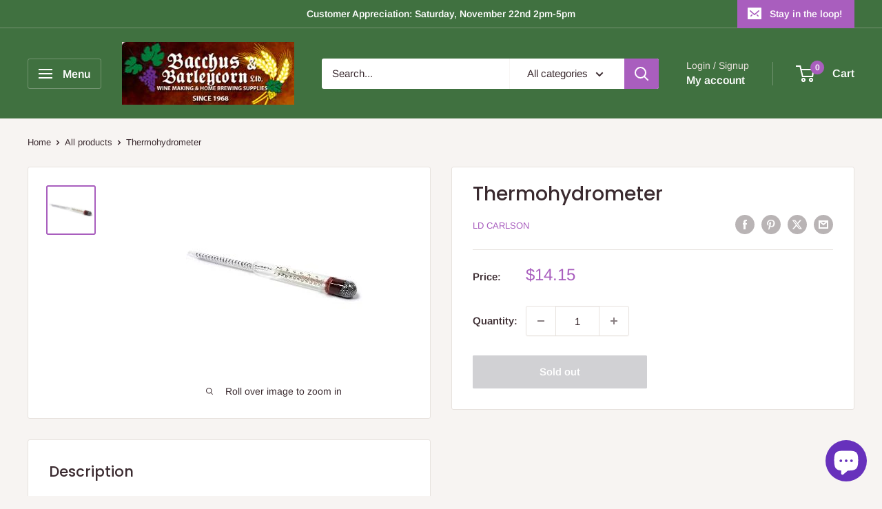

--- FILE ---
content_type: text/javascript
request_url: https://bacchus-and-barleycorn.myshopify.com/cdn/shop/t/5/assets/custom.js?v=102476495355921946141761491871
body_size: -623
content:
//# sourceMappingURL=/cdn/shop/t/5/assets/custom.js.map?v=102476495355921946141761491871
